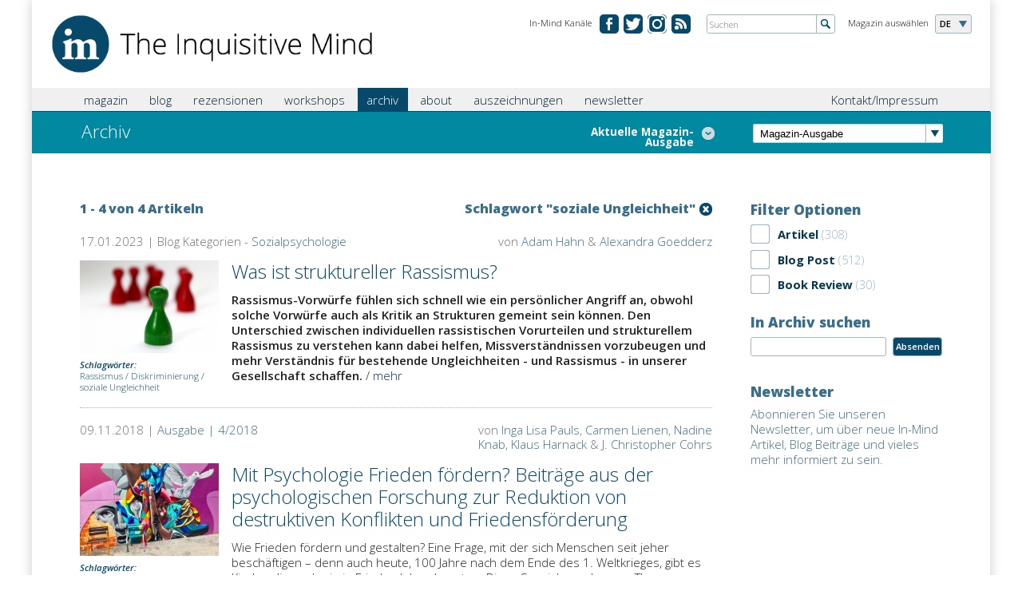

--- FILE ---
content_type: text/html; charset=utf-8
request_url: https://de.in-mind.org/tags/soziale-ungleichheit
body_size: 9287
content:
<!DOCTYPE html PUBLIC "-//W3C//DTD XHTML+RDFa 1.0//EN"
  "http://www.w3.org/MarkUp/DTD/xhtml-rdfa-1.dtd">
<html xmlns="http://www.w3.org/1999/xhtml" xml:lang="de" version="XHTML+RDFa 1.0" dir="ltr"
  xmlns:fb="http://www.facebook.com/2008/fbml"
  xmlns:content="http://purl.org/rss/1.0/modules/content/"
  xmlns:dc="http://purl.org/dc/terms/"
  xmlns:foaf="http://xmlns.com/foaf/0.1/"
  xmlns:rdfs="http://www.w3.org/2000/01/rdf-schema#"
  xmlns:sioc="http://rdfs.org/sioc/ns#"
  xmlns:sioct="http://rdfs.org/sioc/types#"
  xmlns:skos="http://www.w3.org/2004/02/skos/core#"
  xmlns:xsd="http://www.w3.org/2001/XMLSchema#">

<head profile="http://www.w3.org/1999/xhtml/vocab">
  <meta name="viewport" content="width=device-width, initial-scale=1.0, maximum-scale=1.0" />
  <meta http-equiv="Content-Type" content="text/html; charset=utf-8" />
<link rel="shortcut icon" href="https://de.in-mind.org/sites/default/files/favicon.ico" type="image/vnd.microsoft.icon" />
<meta name="generator" content="Drupal 7 (https://www.drupal.org)" />
<link rel="canonical" href="https://de.in-mind.org/tags/soziale-ungleichheit" />
<link rel="shortlink" href="https://de.in-mind.org/archive/2111" />
<meta property="og:site_name" content="In-Mind" />
<meta property="og:type" content="article" />
<meta property="og:url" content="https://de.in-mind.org/tags/soziale-ungleichheit" />
<meta property="og:title" content="Archiv" />
  <title>Archiv | In-Mind</title>

    
  <link href='https://fonts.googleapis.com/css?family=Open+Sans:300italic,400italic,600italic,700italic,800italic,400,300,600,700,800' rel='stylesheet' type='text/css'>
  <link type="text/css" rel="stylesheet" href="https://de.in-mind.org/sites/default/files/css/css_xE-rWrJf-fncB6ztZfd2huxqgxu4WO-qwma6Xer30m4.css" media="all" />
<link type="text/css" rel="stylesheet" href="https://de.in-mind.org/sites/default/files/css/css_b3A8z1Wxt04jyV-0ALqd2yiALVyto0xYmyr9zv-SQT4.css" media="all" />
<link type="text/css" rel="stylesheet" href="https://de.in-mind.org/sites/default/files/css/css_MupJYzQO-_rounfjCev6zXZfewWaYtqbpMMJJ1x2ksM.css" media="all" />
<link type="text/css" rel="stylesheet" href="https://de.in-mind.org/sites/default/files/css/css_riwLoo2lEssP_gtVgMe02yxQXs9kyhPuPQHFrUVKQg0.css" media="all" />
<link type="text/css" rel="stylesheet" href="https://de.in-mind.org/sites/default/files/css/css_Bj7OYtlUFptNwHqt3OM4YyiCHn1s-eHykNDI_eXhW-U.css" media="print" />
  <script type="text/javascript" src="https://de.in-mind.org/sites/default/files/js/js_Pt6OpwTd6jcHLRIjrE-eSPLWMxWDkcyYrPTIrXDSON0.js"></script>
<script type="text/javascript" src="https://de.in-mind.org/sites/default/files/js/js_4uJ1-9WquI9Sti5NaWZzmSIfNAk50W02Fao-bQPddM0.js"></script>
<script type="text/javascript" src="https://de.in-mind.org/sites/default/files/js/js_SU63hKe2bz7yTYzHJG9RF3aVWJ2BYMyEEFoonciQZRc.js"></script>
<script type="text/javascript">
<!--//--><![CDATA[//><!--
(function(i,s,o,g,r,a,m){i["GoogleAnalyticsObject"]=r;i[r]=i[r]||function(){(i[r].q=i[r].q||[]).push(arguments)},i[r].l=1*new Date();a=s.createElement(o),m=s.getElementsByTagName(o)[0];a.async=1;a.src=g;m.parentNode.insertBefore(a,m)})(window,document,"script","https://www.google-analytics.com/analytics.js","ga");ga("create", "UA-43126127-2", {"cookieDomain":"auto"});ga("set", "anonymizeIp", true);ga("send", "pageview");
//--><!]]>
</script>
<script type="text/javascript" src="https://de.in-mind.org/sites/default/files/js/js_SCsXti6c5LwEri5SI-lBrdEtSJWwS1Hqr4KF0xpfqkk.js"></script>
<script type="text/javascript">
<!--//--><![CDATA[//><!--
jQuery.extend(Drupal.settings, {"basePath":"\/","pathPrefix":"","setHasJsCookie":0,"ajaxPageState":{"theme":"inmind_de","theme_token":"LYtImPHaRykbRjplquO9XmsxOsZgP4JnjWtXQF5ZglQ","js":{"sites\/all\/modules\/jquery_update\/replace\/jquery\/1.12\/jquery.min.js":1,"misc\/jquery-extend-3.4.0.js":1,"misc\/jquery-html-prefilter-3.5.0-backport.js":1,"misc\/jquery.once.js":1,"misc\/drupal.js":1,"sites\/all\/modules\/jquery_update\/js\/jquery_browser.js":1,"sites\/all\/modules\/fb\/fb.js":1,"public:\/\/languages\/de_TmdclOHXqW9WC1FirWZNZqtHCfrNGKAns1zTTeGW73c.js":1,"sites\/all\/modules\/fancybox\/fancybox.js":1,"sites\/all\/libraries\/fancybox\/source\/jquery.fancybox.pack.js":1,"sites\/all\/libraries\/fancybox\/lib\/jquery.mousewheel-3.0.6.pack.js":1,"sites\/all\/modules\/better_exposed_filters\/better_exposed_filters.js":1,"sites\/all\/modules\/ctools\/js\/auto-submit.js":1,"sites\/all\/modules\/google_analytics\/googleanalytics.js":1,"0":1,"sites\/all\/themes\/inmind\/js\/ajaxfix.js":1,"sites\/all\/themes\/inmind\/js\/hoverintent.js":1,"sites\/all\/themes\/inmind\/js\/onload.js":1,"sites\/all\/themes\/inmind\/js\/slider.js":1,"sites\/all\/themes\/inmind\/js\/glossary.js":1,"sites\/all\/themes\/inmind\/js\/jquery-ui-1.10.3.custom.js":1},"css":{"modules\/system\/system.base.css":1,"modules\/system\/system.menus.css":1,"modules\/system\/system.messages.css":1,"modules\/system\/system.theme.css":1,"sites\/all\/modules\/simplenews\/simplenews.css":1,"modules\/field\/theme\/field.css":1,"modules\/node\/node.css":1,"modules\/search\/search.css":1,"modules\/user\/user.css":1,"sites\/all\/modules\/views\/css\/views.css":1,"sites\/all\/modules\/media\/modules\/media_wysiwyg\/css\/media_wysiwyg.base.css":1,"sites\/all\/modules\/ctools\/css\/ctools.css":1,"sites\/all\/libraries\/fancybox\/source\/jquery.fancybox.css":1,"sites\/all\/modules\/lexicon\/css\/lexicon.css":1,"sites\/all\/modules\/tagclouds\/tagclouds.css":1,"sites\/all\/themes\/inmind\/css\/header.css":1,"sites\/all\/themes\/inmind\/css\/main.css":1,"sites\/all\/themes\/inmind\/css\/search.css":1,"sites\/all\/themes\/inmind\/css\/teaser.css":1,"sites\/all\/themes\/inmind\/css\/custom.css":1,"sites\/all\/themes\/inmind\/css\/custom_mlc.css":1,"sites\/de.in-mind.org\/themes\/inmind_de\/css\/de.css":1,"sites\/all\/themes\/inmind\/css\/print.css":1}},"fancybox":{"selectors":[".lightbox"]},"better_exposed_filters":{"datepicker":false,"slider":false,"settings":[],"autosubmit":false,"views":{"all_articles":{"displays":{"page":{"filters":{"type":{"required":false},"keys":{"required":false}}},"attachment_1":{"filters":[]}}},"footer_menu":{"displays":{"block":{"filters":[]}}},"current_issue":{"displays":{"default":{"filters":[]}}}}},"urlIsAjaxTrusted":{"\/tags\/soziale-ungleichheit":true},"googleanalytics":{"trackOutbound":1,"trackMailto":1,"trackDownload":1,"trackDownloadExtensions":"7z|aac|arc|arj|asf|asx|avi|bin|csv|doc(x|m)?|dot(x|m)?|exe|flv|gif|gz|gzip|hqx|jar|jpe?g|js|mp(2|3|4|e?g)|mov(ie)?|msi|msp|pdf|phps|png|ppt(x|m)?|pot(x|m)?|pps(x|m)?|ppam|sld(x|m)?|thmx|qtm?|ra(m|r)?|sea|sit|tar|tgz|torrent|txt|wav|wma|wmv|wpd|xls(x|m|b)?|xlt(x|m)|xlam|xml|z|zip","trackCrossDomains":["de.inmind-magazine.org"]}});
//--><!]]>
</script>
  <script type="text/javascript" src="https://apis.google.com/js/plusone.js"></script>
</head>
<body class="html not-front not-logged-in no-sidebars page-archive page-archive- page-archive-2111" >
  <div id="skip-link">
    <a href="#main-content" class="element-invisible element-focusable">Zum Hauptmenü springen</a>
  </div>
    <div class="canvas">

		
<header class="cf">
	<div class="header">
		<div class="logo"><a href="/"><img src="/sites/all/themes/inmind/images/misc/logo_the-inquisitive-mind.png" alt="The Inquisitive Mind"></a></div>
<!-- Magazine selection -->					
		<div class="select-language">
			<div class="label">Magazin auswählen</div>
			<div class="dropdown">
				<ul>
						<li class="fold-out">DE</li>
													<li><a href="http://www.in-mind.org" title="In-Mind international">INT</a></li>
														<li><a href="http://fr.in-mind.org" title="In-Mind France">FR</a></li>
														<li><a href="http://it.in-mind.org" title="In-Mind Italia">IT</a></li>
														<li><a href="http://nl.in-mind.org" title="In-Mind Nederland">NL</a></li>
										</ul>
			</div>
		</div>
<!-- Global Site Search -->
		<div class="global-search">
			<form action="/search" method="get">
				<input name="keys" id="globalsearch" type="text" placeholder="Suchen" class="search">
				<input type="image" src="/sites/all/themes/inmind/images/misc/button-global-search.png" alt="Submit" class="submit">
			</form>
		</div>
<!-- Social Media Channels -->
		<div class="meta-navigation">
			<div class="label">In-Mind Kanäle</div>
			<ul>
              		<li class="facebook"><a href="https://www.facebook.com/InMindMagazin" target="_blank" title="In-Mind bei Facebook">&#160;</a></li>
		<li class="twitter"><a href="https://twitter.com/InMindMagazin/" target="_blank" title="In-Mind on twitter.com">&#160;</a></li>
                <li class="ig"><a href="https://www.instagram.com/inmindmagazin/" title="Instagram">&#160;</a></li>
                <li class="rss"><a href="/rss.xml" title="RSS Feed">&#160;</a></li>


				
			</ul>
		</div>
	</div>
</header>
<div class="tabs"></div>		<nav class="cf">
	<div class="nav">
<!-- Main Navigation -->					
		<div class="main-navigation">
			<div class="main-menu-title"><span class="menu-label">Menü</span></div>
<!-- Global search when mobile Start -->					
			<div class="global-search-for-mobile">
				<a href="/search">
					<img src="/sites/all/themes/inmind/images/misc/button-search-34x34.png" alt="search for something">
				</a>
			</div>
<!-- Global search when mobile End -->					

			    <ul class="main"><li class="first expanded menu-mlid-890"><a href="javascript:void(0);" title="">magazin</a><ul class="sub-menu"><li class="first leaf menu-mlid-980"><a href="/current-issue" title="">aktuelle Ausgabe</a></li>
<li class="leaf menu-mlid-891"><a href="/issue-overview" title="">alle Ausgaben</a></li>
<li class="leaf menu-mlid-804"><a href="/glossary" title="">Glossar</a></li>
<li class="leaf menu-mlid-972"><a href="/content/beitrage-einreichen">Beiträge einreichen</a></li>
<li class="last leaf menu-mlid-1364"><a href="/user-list/herausgeberinnen-team">Magazin-Team</a></li>
</ul></li>
<li class="expanded menu-mlid-1203"><a href="javascript:void(0);" title="">blog</a><ul class="sub-menu"><li class="first leaf menu-mlid-887"><a href="/blog" title="">Blogbeiträge</a></li>
<li class="leaf menu-mlid-1365"><a href="/content/blog-team">Blog-Team</a></li>
<li class="last leaf menu-mlid-1789"><a href="/content/informationen-fuer-blog-autorinnen">Informationen für Blog-AutorInnen</a></li>
</ul></li>
<li class="expanded menu-mlid-1309"><a href="javascript:void(0);" title="">rezensionen</a><ul class="sub-menu"><li class="first leaf menu-mlid-808"><a href="/book-reviews" title="">Buchrezensionen</a></li>
<li class="last leaf menu-mlid-1366"><a href="/content/rezensions-team">Rezensions-Team</a></li>
</ul></li>
<li class="leaf menu-mlid-1560"><a href="/content/workshops">workshops</a></li>
<li class="leaf active menu-mlid-892"><a href="/archive" title="" class="active active">archiv</a></li>
<li class="expanded menu-mlid-775"><a href="javascript:void(0);" title="">about</a><ul class="sub-menu"><li class="first leaf menu-mlid-1790"><a href="/content/ueber-uns">Über uns</a></li>
<li class="leaf menu-mlid-1312"><a href="/content/social-media" title="Unsere Social Media Kanäle">Social Media</a></li>
<li class="leaf menu-mlid-1313"><a href="/content/partner">Partner</a></li>
<li class="leaf menu-mlid-1367"><a href="/content/team">Team</a></li>
<li class="last leaf menu-mlid-1558"><a href="/user-list/alumni-0">Alumni</a></li>
</ul></li>
<li class="leaf menu-mlid-1788"><a href="/content/auszeichnungen-und-preise">auszeichnungen</a></li>
<li class="last leaf menu-mlid-1497"><a href="/content/newsletterdata">newsletter</a></li>
</ul>			
			<div class="sub-container">
			<ul class="sub"><li class="first last leaf"><a href="/content/kontakt-impressum" title="">Kontakt/Impressum</a></li>
</ul>			</div>
		</div>
	</div>
</nav>	
		
			<div class="teaser-small">
<!-- Page Heading -->					
				<div class="col-left">
											<h1 class="simple">
																		Archiv						</h1>
										
											<div class="toggle-articles">
							<a class="active"><span class="hideForMobile">Liste verbergen</span></a>
							<a><span class="hideForMobile">Aktuelle Magazin-Ausgabe</span></a>
						</div>
									</div>
				<div class="col-right">
<!-- Select Box for latest 15 issues or so -->					
					<div class="browse-latest-issues">
						<div class="select-issue">
							<select>
							<option>Magazin-Ausgabe</option>
								<option value="2-2025">Ausgabe 2/2025</option><option value="3-2025">Ausgabe 3/2025</option><option value="1-2025">Ausgabe 1/2025</option><option value="4-2024">Ausgabe 4/2024</option><option value="3-2024">Ausgabe 3/2024</option><option value="2-2024">Ausgabe 2/2024</option><option value="1-2024">Ausgabe 1/2024</option><option value="4-2023">Ausgabe 4/2023</option><option value="3-2023">Ausgabe 3/2023</option><option value="2-2023">Ausgabe 2/2023</option><option value="1-2023">Ausgabe 1/2023</option><option value="3-2022">Ausgabe 3/2022</option><option value="2-2022">Ausgabe 2/2022</option><option value="1-2022">Ausgabe 1/2022</option><option value="4-2021">Ausgabe 4/2021</option><option value="3-2021">Ausgabe 3/2021</option><option value="2-2021">Ausgabe 2/2021</option><option value="1-2021">Ausgabe 1/2021</option><option value="4-2020">Ausgabe 4/2020</option><option value="3-2020">Ausgabe 3/2020</option><option value="2-2020">Ausgabe 2/2020</option><option value="1-2020">Ausgabe 1/2020</option><option value="3-2019">Ausgabe 3/2019</option><option value="2-2019">Ausgabe 2/2019</option><option value="1-2019">Ausgabe 1/2019</option><option value="4-2018">Ausgabe 4/2018</option><option value="3-2018">Ausgabe 3/2018</option><option value="2-2018">Ausgabe 2/2018</option><option value="1-2018">Ausgabe 1/2018</option><option value="4-2017">Ausgabe 4/2017</option><option value="3-2017">Ausgabe 3/2017</option><option value="2-2017">Ausgabe 2/2017</option><option value="1-2017">Ausgabe 1/2017</option><option value="4-2016">Ausgabe 4/2016</option><option value="3-2016">Ausgabe 3/2016</option><option value="2-2016">Ausgabe 2/2016</option><option value="1-2016">Ausgabe 1/2016</option><option value="6-2015">Ausgabe 6/2015</option><option value="5-2015">Ausgabe 5/2015</option><option value="4-2015">Ausgabe 4/2015</option><option value="3-2015">Ausgabe 3/2015</option><option value="2-2015">Ausgabe 2/2015</option><option value="1-2015">Ausgabe 1/2015</option><option value="3-2014">Ausgabe 3/2014</option><option value="2-2014">Ausgabe 2/2014</option><option value="1-2014">Ausgabe 1/2014</option><option value="4-2013">Ausgabe 4/2013</option><option value="3-2013">Ausgabe 3/2013</option><option value="2-2013">Ausgabe 2/2013</option><option value="1-2013">Ausgabe 1/2013</option><option value="1-2012">Ausgabe 1/2012</option><option value="3-2011">Ausgabe 3/2011</option><option value="2-2011">Ausgabe 2/2011</option><option value="1-2011">Ausgabe 1/2011</option><option value="4- 2010">Ausgabe 4/ 2010</option><option value="3- 2010">Ausgabe 3/ 2010</option><option value="2- 2010">Ausgabe 2/ 2010</option><option value="1- 2010">Ausgabe 1/ 2010</option>							</select>
							<script>
								jQuery('.select-issue select').change(function() {
									window.location.href = "/issue/" + jQuery('.select-issue select').val();
								});
							</script>
						</div>
					</div>
				</div>
			</div>

			<div class="view view-current-issue view-id-current_issue view-display-id-default view-dom-id-06e30195896d9be1df563b270da2751d">        
  
  
        			  
          <div class="view view-all-articles view-id-all_articles view-display-id-attachment_1 view-dom-id-96e81fae55fae5ca0498682adafcc9c6">        
  
  
        <!-- Article Overview START -->
<div class="article-overview">
    <div class="single-article">
	<div class="article-info">
		<h3><a href="/article/ratschlaege-koennen-auch-schlaege-sein-wenn-worte-wehtun-und-wie-eine-empathische">Ratschläge können auch Schläge sein: Wenn Worte wehtun und wie eine empathische Kommunikation gelingen kann </a></h3>
		<p>von Luise Look, Jennifer Wolf &amp; Avelina Lovis-Schmidt</p>
	</div>
</div>    <div class="single-article">
	<div class="article-info">
		<h3><a href="/article/angst-verstehen-mut-foerdern-was-familien-ueber-soziale-aengste-wissen-sollten">Angst verstehen, Mut fördern: Was Familien über soziale Ängste wissen sollten</a></h3>
		<p>von Nadine Vietmeier, Jasper Froehlich &amp; Silas Rooß</p>
	</div>
</div>    <div class="single-article">
	<div class="article-info">
		<h3><a href="/article/emotionen-meistern-so-steigert-emotionsregulation-deine-sportliche-leistung">Emotionen meistern: So steigert Emotionsregulation deine sportliche Leistung </a></h3>
		<p>von Mira Fauth-Bühler</p>
	</div>
</div>    <div class="single-article">
	<div class="article-info">
		<h3><a href="/article/pflanzliche-insektenbasierte-oder-kultivierte-fleischalternativen-warum-konsumieren-wir">Pflanzliche, insektenbasierte oder kultivierte Fleischalternativen – Warum konsumieren wir diese (nicht)?</a></h3>
		<p>von Lena Szczepanski, Milan Büscher, Lene Strootmann &amp; Florian Fiebelkorn</p>
	</div>
</div></div>
<!-- Article Overview END -->  
  
  
  
  
  
</div>  	
  
  
  
  
  
  
</div>			
						
			<div class="main-content cf">
				<div class="issue archive">			
				<div class="column col-4th">
					    <div class="view view-all-articles view-id-all_articles view-display-id-page view-dom-id-b3c8e9ac2b6a66f94695dd4a02f02a94">        
  
  
        
<div class="page-sub-info">
	<div class="left">1 - 4 von 4 Artikeln</div>
	
		<div class="right">
		<div class="remove"><a href="/archive"></a></div>
		<div class="keyword">Schlagwort "soziale Ungleichheit"</div>
	</div>
		
</div>

    <div class="article">
	<div class="article-post-info">
		<div class="category">
			17.01.2023 | 
			Blog Kategorien - <a href="/blog/sozialpsychologie" typeof="skos:Concept" property="rdfs:label skos:prefLabel" datatype="">Sozialpsychologie</a>					</div>
		<div class="date">von <a href="/users/adam-hahn">Adam Hahn</a> &amp; <a href="/users/alexandra-goedderz">Alexandra Goedderz</a></div>
	</div>

	<h2 class="showForMobile"><a href="/blog/post/was-ist-struktureller-rassismus">Was ist struktureller Rassismus? </a></h2>

	<div class="article-information">
		<img typeof="foaf:Image" src="https://de.in-mind.org/sites/default/files/styles/article_image/public/hahn_rassismus_bild.jpg?itok=IDvuDhCA" width="239" alt="" />					<p><strong>Schlagwörter:</strong><br><a href="/tags/rassismus" typeof="skos:Concept" property="rdfs:label skos:prefLabel" datatype="">Rassismus</a> / <a href="/tags/diskriminierung" typeof="skos:Concept" property="rdfs:label skos:prefLabel" datatype="">Diskriminierung</a> / <a href="/tags/soziale-ungleichheit" typeof="skos:Concept" property="rdfs:label skos:prefLabel" datatype="" class="active">soziale Ungleichheit</a></p>
			</div>
	<div class="article-detail">
		<h2 class="hideForMobile"><a href="/blog/post/was-ist-struktureller-rassismus">Was ist struktureller Rassismus? </a></h2>
		<p>
			 <strong>Rassismus-Vorwürfe fühlen sich schnell wie ein persönlicher Angriff an, obwohl solche Vorwürfe auch als Kritik an Strukturen gemeint sein können. Den Unterschied zwischen individuellen rassistischen Vorurteilen und strukturellem Rassismus zu verstehen kann dabei helfen, Missverständnissen vorzubeugen und mehr Verständnis für bestehende Ungleichheiten - und Rassismus - in unserer Gesellschaft schaffen.</strong>
 			<span class="more-link">/ <a href="/blog/post/was-ist-struktureller-rassismus">mehr</a></span>
		</p>
		<div class="edit-link"></div>	</div>
</div>    <div class="article">
	<div class="article-post-info">
		<div class="category">
			09.11.2018 | 
			<a href="/issue/4-2018">Ausgabe | 4/2018</a>					</div>
		<div class="date">von <a href="/users/inga-lisa-pauls">Inga Lisa Pauls</a>, <a href="/users/carmen-lienen">Carmen Lienen</a>, <a href="/users/nadine-knab">Nadine Knab</a>, <a href="/users/klaus-harnack">Klaus Harnack</a> &amp; <a href="/users/j-christopher-cohrs">J. Christopher Cohrs</a></div>
	</div>

	<h2 class="showForMobile"><a href="/article/mit-psychologie-frieden-foerdern-beitraege-aus-der-psychologischen-forschung-zur-reduktion">Mit Psychologie Frieden fördern? Beiträge aus der psychologischen Forschung zur Reduktion von destruktiven Konflikten und Friedensförderung</a></h2>

	<div class="article-information">
		<img typeof="foaf:Image" src="https://de.in-mind.org/sites/default/files/styles/article_image/public/field/image/editorial-frieden.jpeg?itok=AZsix92T" width="239" alt="" />					<p><strong>Schlagwörter:</strong><br><a href="/tags/frieden" typeof="skos:Concept" property="rdfs:label skos:prefLabel" datatype="">Frieden</a> / <a href="/tags/psychologie" typeof="skos:Concept" property="rdfs:label skos:prefLabel" datatype="">Psychologie</a> / <a href="/tags/friedenspsychologie" typeof="skos:Concept" property="rdfs:label skos:prefLabel" datatype="">Friedenspsychologie</a> / <a href="/tags/krieg" typeof="skos:Concept" property="rdfs:label skos:prefLabel" datatype="">Krieg</a> / <a href="/tags/versohnung" typeof="skos:Concept" property="rdfs:label skos:prefLabel" datatype="">Versöhnung</a> / <a href="/tags/soziale-ungleichheit" typeof="skos:Concept" property="rdfs:label skos:prefLabel" datatype="" class="active">soziale Ungleichheit</a> / <a href="/tags/menschenrechte" typeof="skos:Concept" property="rdfs:label skos:prefLabel" datatype="">Menschenrechte</a> / <a href="/tags/verhandlung" typeof="skos:Concept" property="rdfs:label skos:prefLabel" datatype="">Verhandlung</a> / <a href="/tags/praxis" typeof="skos:Concept" property="rdfs:label skos:prefLabel" datatype="">Praxis</a></p>
			</div>
	<div class="article-detail">
		<h2 class="hideForMobile"><a href="/article/mit-psychologie-frieden-foerdern-beitraege-aus-der-psychologischen-forschung-zur-reduktion">Mit Psychologie Frieden fördern? Beiträge aus der psychologischen Forschung zur Reduktion von destruktiven Konflikten und Friedensförderung</a></h2>
		<p>
			 Wie Frieden fördern und gestalten? Eine Frage, mit der sich Menschen seit jeher beschäftigen – denn auch heute, 100 Jahre nach dem Ende des 1. Weltkrieges, gibt es Kinder, die noch nie in Frieden leben konnten. Diese Spezialausgabe zum Thema Friedenspsychologie gibt einen Einblick in Forschung, die Antworten auf diese Fragen zu geben versucht.
 			<span class="more-link">/ <a href="/article/mit-psychologie-frieden-foerdern-beitraege-aus-der-psychologischen-forschung-zur-reduktion">mehr</a></span>
		</p>
		<div class="edit-link"></div>	</div>
</div>    <div class="article">
	<div class="article-post-info">
		<div class="category">
			09.11.2018 | 
			<a href="/issue/4-2018">Ausgabe | 4/2018</a>					</div>
		<div class="date">von <a href="/users/julia-schnepf">Julia Schnepf</a> &amp; <a href="/users/norbert-groeben">Norbert Groeben</a></div>
	</div>

	<h2 class="showForMobile"><a href="/article/foerdert-die-schere-zwischen-arm-und-reich-individuelle-fremdenfeindlichkeit">Fördert die Schere zwischen Arm und Reich individuelle Fremdenfeindlichkeit?</a></h2>

	<div class="article-information">
		<img typeof="foaf:Image" src="https://de.in-mind.org/sites/default/files/styles/article_image/public/field/image/schnepf-bild_2-page-001.jpg?itok=KpW8xse1" width="239" alt="Bei Statusbedrohung kommt es zu sozialem Ausschluss und Diskriminierung von Fremdgruppen. Quelle: Eigene Darstellung." title="Bei Statusbedrohung kommt es zu sozialem Ausschluss und Diskriminierung von Fremdgruppen. Quelle: Eigene Darstellung." />					<p><strong>Schlagwörter:</strong><br><a href="/tags/soziale-ungleichheit" typeof="skos:Concept" property="rdfs:label skos:prefLabel" datatype="" class="active">soziale Ungleichheit</a> / <a href="/tags/soziale-identitaet" typeof="skos:Concept" property="rdfs:label skos:prefLabel" datatype="">Soziale Identität</a> / <a href="/tags/strukturelle-ungerechtigkeit" typeof="skos:Concept" property="rdfs:label skos:prefLabel" datatype="">Strukturelle Ungerechtigkeit</a> / <a href="/tags/interindividuelle-fremdenfeindlichkeit" typeof="skos:Concept" property="rdfs:label skos:prefLabel" datatype="">Interindividuelle Fremdenfeindlichkeit</a></p>
			</div>
	<div class="article-detail">
		<h2 class="hideForMobile"><a href="/article/foerdert-die-schere-zwischen-arm-und-reich-individuelle-fremdenfeindlichkeit">Fördert die Schere zwischen Arm und Reich individuelle Fremdenfeindlichkeit?</a></h2>
		<p>
			 Wie wirken sich wirtschaftliche Schieflagen auf das individuelle Handeln aus? Die „Schere“ zwischen Arm und Reich geht heute selbst in wirtschaftlich hoch entwickelten Nationen zunehmend auseinander. Das bewirkt deutlichere Abstände zwischen den Bevölkerungsschichten und dadurch eine Gefährdung des sozialen Friedens bis hin zu offener Fremdenfeindlichkeit sowie 
<a href="/glossary/letter_d#Diskriminierung" title="" class="glossary-entry lexicon-term-1850">Diskriminierung</a> und sogar dem Auftreten gewaltsamer Konflikte. Die psychologische Erklärung dieser ökonomisch bedingten Konfliktspirale bedeutet keine Entschuldigung von fremdenfeindlichen Einstellungen und Verhaltensweisen, sondern macht die Notwendigkeiten und Möglichkeiten zu einer strukturellen Befriedung der Gesellschaft deutlich.
 			<span class="more-link">/ <a href="/article/foerdert-die-schere-zwischen-arm-und-reich-individuelle-fremdenfeindlichkeit">mehr</a></span>
		</p>
		<div class="edit-link"></div>	</div>
</div>    <div class="article">
	<div class="article-post-info">
		<div class="category">
			11.08.2017 | 
			Blog Kategorien - <a href="/blog/padagogische-psychologie" typeof="skos:Concept" property="rdfs:label skos:prefLabel" datatype="">Pädagogische-Psychologie</a>					</div>
		<div class="date">von <a href="/users/stefan-janke">Stefan Janke</a></div>
	</div>

	<h2 class="showForMobile"><a href="/blog/post/dann-geht-mein-kind-halt-nicht-auf-das-gymnasium-mir-hat-es-ja-auch-nicht-geschadet">Dann geht mein Kind halt nicht auf das Gymnasium. Mir hat es ja auch nicht geschadet!</a></h2>

	<div class="article-information">
		<img typeof="foaf:Image" src="https://de.in-mind.org/sites/default/files/styles/article_image/public/6253526563_bf45a7e128_o_0.jpg?itok=So6jXD3M" width="239" alt="" />					<p><strong>Schlagwörter:</strong><br><a href="/tags/schulsystem" typeof="skos:Concept" property="rdfs:label skos:prefLabel" datatype="">Schulsystem</a> / <a href="/tags/schulempfehlung" typeof="skos:Concept" property="rdfs:label skos:prefLabel" datatype="">Schulempfehlung</a> / <a href="/tags/intelligenzentwicklung" typeof="skos:Concept" property="rdfs:label skos:prefLabel" datatype="">Intelligenzentwicklung</a> / <a href="/tags/soziale-ungleichheit" typeof="skos:Concept" property="rdfs:label skos:prefLabel" datatype="" class="active">soziale Ungleichheit</a></p>
			</div>
	<div class="article-detail">
		<h2 class="hideForMobile"><a href="/blog/post/dann-geht-mein-kind-halt-nicht-auf-das-gymnasium-mir-hat-es-ja-auch-nicht-geschadet">Dann geht mein Kind halt nicht auf das Gymnasium. Mir hat es ja auch nicht geschadet!</a></h2>
		<p>
			 <p style="text-align: justify;"><strong><span xml:lang="DE-DE" lang="DE-DE">In Deutschland müssen sich </span><span xml:lang="DE-DE" lang="DE-DE">Lehrer</span><span xml:lang="DE-DE" lang="DE-DE">Innen</span><span xml:lang="DE-DE" lang="DE-DE"> und Eltern nach der Grundschule entscheiden</span><span xml:lang="DE-DE" lang="DE-DE">,</span><span xml:lang="DE-DE" lang="DE-DE"> ob ein Kind für das Gymnasium geeignet ist</span><span xml:lang="DE-DE" lang="DE-DE"> oder nicht</span><span xml:lang="DE-DE" lang="DE-DE">. </span><span xml:lang="DE-DE" lang="DE-DE">Da</span><span xml:lang="DE-DE" lang="DE-DE">s</span><span xml:lang="DE-DE" lang="DE-DE">s diese Entscheidung stark von sozialen Merkmalen der Eltern beeinflusst wird</span><span xml:lang="DE-DE" lang="DE-DE">,</span><span xml:lang="DE-DE" lang="DE-DE"> hat sich</span><span xml:lang="DE-DE" lang="DE-DE"> schon</span><span xml:lang="DE-DE" lang="DE-DE"> häufig gezeigt, aber wie wichtig ist sie wirklich für die weitere </span><span xml:lang="DE-DE" lang="DE-DE">Entwicklung des Kindes?</span></strong></p>
 			<span class="more-link">/ <a href="/blog/post/dann-geht-mein-kind-halt-nicht-auf-das-gymnasium-mir-hat-es-ja-auch-nicht-geschadet">mehr</a></span>
		</p>
		<div class="edit-link"></div>	</div>
</div>  
  
  
  
  
  
</div>				</div>
				<div class="column col-3rd">
					    <div class="content-block">


	<h3>Filter Optionen</h3><form class="ctools-auto-submit-full-form" action="/tags/soziale-ungleichheit" method="get" id="views-exposed-form-all-articles-page" accept-charset="UTF-8"><div>                              <div class="form-item form-type-select form-item-type">
 <div class="form-checkboxes bef-select-as-checkboxes"><div class="filter-option"><div class="checkbox"><input type="checkbox" name="type[]" id="edit-type-article" value="article"  /> <label class='option' for='edit-type-article'></label></div><div class="filter-label">Artikel<span class="amount"> (308)</span></div></div><div class="filter-option"><div class="checkbox"><input type="checkbox" name="type[]" id="edit-type-blog-post" value="blog_post"  /> <label class='option' for='edit-type-blog-post'></label></div><div class="filter-label">Blog Post<span class="amount"> (512)</span></div></div><div class="filter-option"><div class="checkbox"><input type="checkbox" name="type[]" id="edit-type-book-review" value="book_review"  /> <label class='option' for='edit-type-book-review'></label></div><div class="filter-label">Book Review<span class="amount"> (30)</span></div></div></div>
</div>
                              <label for="edit-keys">
            In Archiv suchen          </label>
                          <div class="form-item form-type-textfield form-item-keys">
 <div class="input-textfield"><input title="Geben Sie die Begriffe ein, nach denen Sie suchen." type="text" id="edit-keys" name="keys" value="" size="15" maxlength="128" class="form-text form-textfield" /></div>
</div>
                            <div class="views-exposed-widget views-submit-button">
      <input class="ctools-use-ajax ctools-auto-submit-click form-submit" type="submit" id="edit-submit-all-articles" name="" value="Absenden" />    </div>
    </div></form></div>
				<div class="content-block">


	<h2><a href="http://de.in-mind.org/content/newsletterdata"></a></h2><h3>Newsletter</h3> <p><a href="http://de.in-mind.org/content/newsletterdata">Abonnieren Sie unseren Newsletter, um über neue In-Mind Artikel, Blog Beiträge und vieles mehr informiert zu sein.</a></p>
 </div>
								</div>
				
				</div>			</div>
			
		<!-- Footer START -->
	<footer class="cf">
		<div class="footer">
			    <div class="view view-footer-menu view-id-footer_menu view-display-id-block view-dom-id-9e82ee3d4e3c42a4072cbcb64147a904">        
  
  
        			<div class="list">
	<h5>magazin</h5>
		<ul>
					<li><a href="https://de.in-mind.org/current-issue">aktuelle Ausgabe</a></li>
					<li><a href="https://de.in-mind.org/issue-overview">alle Ausgaben</a></li>
					<li><a href="https://de.in-mind.org/glossary">Glossar</a></li>
					<li><a href="https://de.in-mind.org/content/beitrage-einreichen">Beiträge einreichen</a></li>
					<li><a href="https://de.in-mind.org/user-list/herausgeberinnen-team">Magazin-Team</a></li>
			</ul>
</div>				<div class="list">
	<h5>about</h5>
		<ul>
					<li><a href="https://de.in-mind.org/node/20">Stiftung</a></li>
					<li><a href="http://de.in-mind.org/content/team">Team</a></li>
					<li><a href="https://de.in-mind.org/content/facebook-und-twitter#overlay-context=content/facebook">Facebook</a></li>
					<li><a href="http://de.in-mind.org/content/partner">Partner</a></li>
			</ul>
</div>				<div class="list">
	<h5>blog</h5>
		<ul>
					<li><a href="https://de.in-mind.org/blog">Blogbeiträge</a></li>
					<li><a href="https://de.in-mind.org/content/blog-team">Blog-Team</a></li>
			</ul>
</div>				<div class="list">
	<h5>rezensionen</h5>
		<ul>
					<li><a href="https://de.in-mind.org/book-reviews">Buchrezensionen</a></li>
					<li><a href="https://de.in-mind.org/content/rezensions-team">Rezensions-Team</a></li>
			</ul>
</div>				<div class="list">
	<h5>archiv</h5>
		<ul>
					<li><a href="https://de.in-mind.org/archive">Archiv</a></li>
			</ul>
</div>				<div class="list">
	<h5>kontakt/ impressum</h5>
		<ul>
					<li><a href="https://de.in-mind.org/content/kontakt-impressum">Kontakt/ Impressum</a></li>
			</ul>
</div>	
  
  
  
  
  
  
</div>		</div>
	</footer>
<!-- Footer END -->

</div>


<script>
		function lexicon_term_hover() { jQuery(this).stop(true).fadeTo(400, 1); }
		function lexicon_term_hover_out() { jQuery(this).fadeOut("3000", function(){ jQuery(this).remove(); }) }
		jQuery(".lexicon-term-1850").tooltip({ show: { delay: 500}, position: { my: "left top+3" }, content: "<p style=\"padding-bottom: 0px; clear:both;\"><strong>Vorurteilsbehaftete Behandlung einer Person, die sich auf der Zugehörigkeit (oder wahrgenommenen Zugehörigkeit) zu einer bestimmten Gruppe oder Kategorie gründet.</strong></p><br/><p>definiert von <a href=\"/users/jim-a-c-everett\">Jim A. C. Everett</a></p>", close: function( event, ui ) { ui.tooltip.hover( lexicon_term_hover, lexicon_term_hover_out);} });
</script>  <div id="fb-root" class="fb_module"></div>
<script type="text/javascript">
<!--//--><![CDATA[//><!--
  jQuery.extend(Drupal.settings, {"fb":{"base_url":"https:\/\/de.in-mind.org","ajax_event_url":"https:\/\/de.in-mind.org\/fb\/ajax","is_anonymous":true,"fb_init_settings":{"xfbml":false,"status":false,"oauth":true,"cookie":true,"channelUrl":"https:\/\/de.in-mind.org\/fb\/channel"},"test_login_status":true,"get_login_status":true,"controls":"","js_sdk_url":"https:\/\/connect.facebook.net\/en_US\/all.js"}});

if (typeof(FB) == 'undefined') {
  var e = document.createElement('script');
  e.async = true;
  e.src = Drupal.settings.fb.js_sdk_url;
  document.getElementById('fb-root').appendChild(e);
}


//--><!]]>

</script>
</body>
</html>


--- FILE ---
content_type: text/plain
request_url: https://www.google-analytics.com/j/collect?v=1&_v=j102&aip=1&a=1850536751&t=pageview&_s=1&dl=https%3A%2F%2Fde.in-mind.org%2Ftags%2Fsoziale-ungleichheit&ul=en-us%40posix&dt=Archiv%20%7C%20In-Mind&sr=1280x720&vp=1280x720&_u=YEBAAEABAAAAACAAI~&jid=343606325&gjid=632943039&cid=517846911.1763364961&tid=UA-43126127-2&_gid=1756599928.1763364961&_r=1&_slc=1&z=1793812874
body_size: -450
content:
2,cG-TN6NJGSPM8